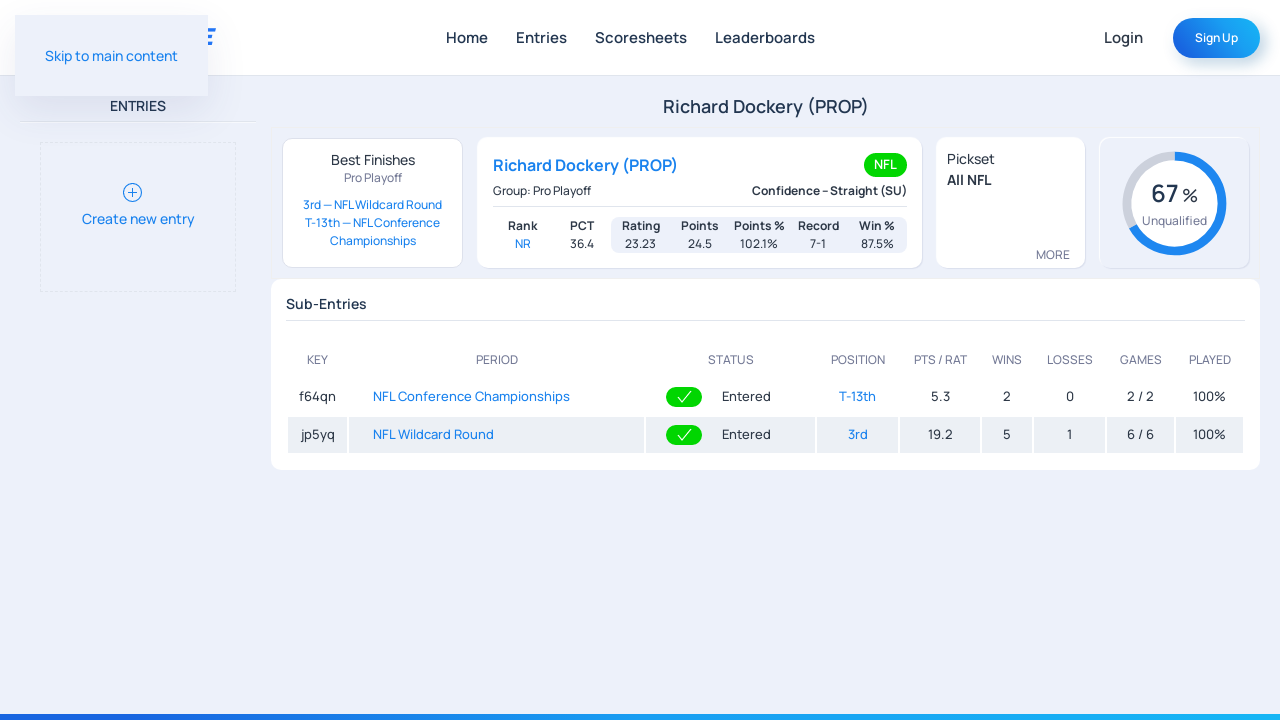

--- FILE ---
content_type: text/html; charset=UTF-8
request_url: https://preleague.com/entry/richard-dockery-prop/
body_size: 8907
content:
<!DOCTYPE html>
<html lang="en-US">
    <head>
        <meta charset="UTF-8">
        <meta name="viewport" content="width=device-width, initial-scale=1">
        <link rel="icon" href="/wp-content/uploads/2023/07/favicon.png" sizes="any">
                <link rel="apple-touch-icon" href="/wp-content/uploads/2023/07/apple-touch-icon.png">
                <link rel="pingback" href="https://preleague.com/xmlrpc.php">
                <title>Richard Dockery (PROP) &#8211; PreLeague</title>
<meta name='robots' content='max-image-preview:large' />
<link rel="alternate" type="application/rss+xml" title="PreLeague &raquo; Feed" href="https://preleague.com/feed/" />
<link rel="alternate" type="application/rss+xml" title="PreLeague &raquo; Comments Feed" href="https://preleague.com/comments/feed/" />
<link rel="alternate" type="application/rss+xml" title="PreLeague &raquo; Richard Dockery (PROP) Comments Feed" href="https://preleague.com/entry/richard-dockery-prop/feed/" />
<script>
window._wpemojiSettings = {"baseUrl":"https:\/\/s.w.org\/images\/core\/emoji\/16.0.1\/72x72\/","ext":".png","svgUrl":"https:\/\/s.w.org\/images\/core\/emoji\/16.0.1\/svg\/","svgExt":".svg","source":{"concatemoji":"https:\/\/preleague.com\/wp-includes\/js\/wp-emoji-release.min.js?ver=6.8.3"}};
/*! This file is auto-generated */
!function(s,n){var o,i,e;function c(e){try{var t={supportTests:e,timestamp:(new Date).valueOf()};sessionStorage.setItem(o,JSON.stringify(t))}catch(e){}}function p(e,t,n){e.clearRect(0,0,e.canvas.width,e.canvas.height),e.fillText(t,0,0);var t=new Uint32Array(e.getImageData(0,0,e.canvas.width,e.canvas.height).data),a=(e.clearRect(0,0,e.canvas.width,e.canvas.height),e.fillText(n,0,0),new Uint32Array(e.getImageData(0,0,e.canvas.width,e.canvas.height).data));return t.every(function(e,t){return e===a[t]})}function u(e,t){e.clearRect(0,0,e.canvas.width,e.canvas.height),e.fillText(t,0,0);for(var n=e.getImageData(16,16,1,1),a=0;a<n.data.length;a++)if(0!==n.data[a])return!1;return!0}function f(e,t,n,a){switch(t){case"flag":return n(e,"\ud83c\udff3\ufe0f\u200d\u26a7\ufe0f","\ud83c\udff3\ufe0f\u200b\u26a7\ufe0f")?!1:!n(e,"\ud83c\udde8\ud83c\uddf6","\ud83c\udde8\u200b\ud83c\uddf6")&&!n(e,"\ud83c\udff4\udb40\udc67\udb40\udc62\udb40\udc65\udb40\udc6e\udb40\udc67\udb40\udc7f","\ud83c\udff4\u200b\udb40\udc67\u200b\udb40\udc62\u200b\udb40\udc65\u200b\udb40\udc6e\u200b\udb40\udc67\u200b\udb40\udc7f");case"emoji":return!a(e,"\ud83e\udedf")}return!1}function g(e,t,n,a){var r="undefined"!=typeof WorkerGlobalScope&&self instanceof WorkerGlobalScope?new OffscreenCanvas(300,150):s.createElement("canvas"),o=r.getContext("2d",{willReadFrequently:!0}),i=(o.textBaseline="top",o.font="600 32px Arial",{});return e.forEach(function(e){i[e]=t(o,e,n,a)}),i}function t(e){var t=s.createElement("script");t.src=e,t.defer=!0,s.head.appendChild(t)}"undefined"!=typeof Promise&&(o="wpEmojiSettingsSupports",i=["flag","emoji"],n.supports={everything:!0,everythingExceptFlag:!0},e=new Promise(function(e){s.addEventListener("DOMContentLoaded",e,{once:!0})}),new Promise(function(t){var n=function(){try{var e=JSON.parse(sessionStorage.getItem(o));if("object"==typeof e&&"number"==typeof e.timestamp&&(new Date).valueOf()<e.timestamp+604800&&"object"==typeof e.supportTests)return e.supportTests}catch(e){}return null}();if(!n){if("undefined"!=typeof Worker&&"undefined"!=typeof OffscreenCanvas&&"undefined"!=typeof URL&&URL.createObjectURL&&"undefined"!=typeof Blob)try{var e="postMessage("+g.toString()+"("+[JSON.stringify(i),f.toString(),p.toString(),u.toString()].join(",")+"));",a=new Blob([e],{type:"text/javascript"}),r=new Worker(URL.createObjectURL(a),{name:"wpTestEmojiSupports"});return void(r.onmessage=function(e){c(n=e.data),r.terminate(),t(n)})}catch(e){}c(n=g(i,f,p,u))}t(n)}).then(function(e){for(var t in e)n.supports[t]=e[t],n.supports.everything=n.supports.everything&&n.supports[t],"flag"!==t&&(n.supports.everythingExceptFlag=n.supports.everythingExceptFlag&&n.supports[t]);n.supports.everythingExceptFlag=n.supports.everythingExceptFlag&&!n.supports.flag,n.DOMReady=!1,n.readyCallback=function(){n.DOMReady=!0}}).then(function(){return e}).then(function(){var e;n.supports.everything||(n.readyCallback(),(e=n.source||{}).concatemoji?t(e.concatemoji):e.wpemoji&&e.twemoji&&(t(e.twemoji),t(e.wpemoji)))}))}((window,document),window._wpemojiSettings);
</script>
<style id='wp-emoji-styles-inline-css'>

	img.wp-smiley, img.emoji {
		display: inline !important;
		border: none !important;
		box-shadow: none !important;
		height: 1em !important;
		width: 1em !important;
		margin: 0 0.07em !important;
		vertical-align: -0.1em !important;
		background: none !important;
		padding: 0 !important;
	}
</style>
<link rel='stylesheet' id='wp-block-library-css' href='https://preleague.com/wp-includes/css/dist/block-library/style.min.css?ver=6.8.3' media='all' />
<style id='classic-theme-styles-inline-css'>
/*! This file is auto-generated */
.wp-block-button__link{color:#fff;background-color:#32373c;border-radius:9999px;box-shadow:none;text-decoration:none;padding:calc(.667em + 2px) calc(1.333em + 2px);font-size:1.125em}.wp-block-file__button{background:#32373c;color:#fff;text-decoration:none}
</style>
<style id='global-styles-inline-css'>
:root{--wp--preset--aspect-ratio--square: 1;--wp--preset--aspect-ratio--4-3: 4/3;--wp--preset--aspect-ratio--3-4: 3/4;--wp--preset--aspect-ratio--3-2: 3/2;--wp--preset--aspect-ratio--2-3: 2/3;--wp--preset--aspect-ratio--16-9: 16/9;--wp--preset--aspect-ratio--9-16: 9/16;--wp--preset--color--black: #000000;--wp--preset--color--cyan-bluish-gray: #abb8c3;--wp--preset--color--white: #ffffff;--wp--preset--color--pale-pink: #f78da7;--wp--preset--color--vivid-red: #cf2e2e;--wp--preset--color--luminous-vivid-orange: #ff6900;--wp--preset--color--luminous-vivid-amber: #fcb900;--wp--preset--color--light-green-cyan: #7bdcb5;--wp--preset--color--vivid-green-cyan: #00d084;--wp--preset--color--pale-cyan-blue: #8ed1fc;--wp--preset--color--vivid-cyan-blue: #0693e3;--wp--preset--color--vivid-purple: #9b51e0;--wp--preset--gradient--vivid-cyan-blue-to-vivid-purple: linear-gradient(135deg,rgba(6,147,227,1) 0%,rgb(155,81,224) 100%);--wp--preset--gradient--light-green-cyan-to-vivid-green-cyan: linear-gradient(135deg,rgb(122,220,180) 0%,rgb(0,208,130) 100%);--wp--preset--gradient--luminous-vivid-amber-to-luminous-vivid-orange: linear-gradient(135deg,rgba(252,185,0,1) 0%,rgba(255,105,0,1) 100%);--wp--preset--gradient--luminous-vivid-orange-to-vivid-red: linear-gradient(135deg,rgba(255,105,0,1) 0%,rgb(207,46,46) 100%);--wp--preset--gradient--very-light-gray-to-cyan-bluish-gray: linear-gradient(135deg,rgb(238,238,238) 0%,rgb(169,184,195) 100%);--wp--preset--gradient--cool-to-warm-spectrum: linear-gradient(135deg,rgb(74,234,220) 0%,rgb(151,120,209) 20%,rgb(207,42,186) 40%,rgb(238,44,130) 60%,rgb(251,105,98) 80%,rgb(254,248,76) 100%);--wp--preset--gradient--blush-light-purple: linear-gradient(135deg,rgb(255,206,236) 0%,rgb(152,150,240) 100%);--wp--preset--gradient--blush-bordeaux: linear-gradient(135deg,rgb(254,205,165) 0%,rgb(254,45,45) 50%,rgb(107,0,62) 100%);--wp--preset--gradient--luminous-dusk: linear-gradient(135deg,rgb(255,203,112) 0%,rgb(199,81,192) 50%,rgb(65,88,208) 100%);--wp--preset--gradient--pale-ocean: linear-gradient(135deg,rgb(255,245,203) 0%,rgb(182,227,212) 50%,rgb(51,167,181) 100%);--wp--preset--gradient--electric-grass: linear-gradient(135deg,rgb(202,248,128) 0%,rgb(113,206,126) 100%);--wp--preset--gradient--midnight: linear-gradient(135deg,rgb(2,3,129) 0%,rgb(40,116,252) 100%);--wp--preset--font-size--small: 13px;--wp--preset--font-size--medium: 20px;--wp--preset--font-size--large: 36px;--wp--preset--font-size--x-large: 42px;--wp--preset--spacing--20: 0.44rem;--wp--preset--spacing--30: 0.67rem;--wp--preset--spacing--40: 1rem;--wp--preset--spacing--50: 1.5rem;--wp--preset--spacing--60: 2.25rem;--wp--preset--spacing--70: 3.38rem;--wp--preset--spacing--80: 5.06rem;--wp--preset--shadow--natural: 6px 6px 9px rgba(0, 0, 0, 0.2);--wp--preset--shadow--deep: 12px 12px 50px rgba(0, 0, 0, 0.4);--wp--preset--shadow--sharp: 6px 6px 0px rgba(0, 0, 0, 0.2);--wp--preset--shadow--outlined: 6px 6px 0px -3px rgba(255, 255, 255, 1), 6px 6px rgba(0, 0, 0, 1);--wp--preset--shadow--crisp: 6px 6px 0px rgba(0, 0, 0, 1);}:where(.is-layout-flex){gap: 0.5em;}:where(.is-layout-grid){gap: 0.5em;}body .is-layout-flex{display: flex;}.is-layout-flex{flex-wrap: wrap;align-items: center;}.is-layout-flex > :is(*, div){margin: 0;}body .is-layout-grid{display: grid;}.is-layout-grid > :is(*, div){margin: 0;}:where(.wp-block-columns.is-layout-flex){gap: 2em;}:where(.wp-block-columns.is-layout-grid){gap: 2em;}:where(.wp-block-post-template.is-layout-flex){gap: 1.25em;}:where(.wp-block-post-template.is-layout-grid){gap: 1.25em;}.has-black-color{color: var(--wp--preset--color--black) !important;}.has-cyan-bluish-gray-color{color: var(--wp--preset--color--cyan-bluish-gray) !important;}.has-white-color{color: var(--wp--preset--color--white) !important;}.has-pale-pink-color{color: var(--wp--preset--color--pale-pink) !important;}.has-vivid-red-color{color: var(--wp--preset--color--vivid-red) !important;}.has-luminous-vivid-orange-color{color: var(--wp--preset--color--luminous-vivid-orange) !important;}.has-luminous-vivid-amber-color{color: var(--wp--preset--color--luminous-vivid-amber) !important;}.has-light-green-cyan-color{color: var(--wp--preset--color--light-green-cyan) !important;}.has-vivid-green-cyan-color{color: var(--wp--preset--color--vivid-green-cyan) !important;}.has-pale-cyan-blue-color{color: var(--wp--preset--color--pale-cyan-blue) !important;}.has-vivid-cyan-blue-color{color: var(--wp--preset--color--vivid-cyan-blue) !important;}.has-vivid-purple-color{color: var(--wp--preset--color--vivid-purple) !important;}.has-black-background-color{background-color: var(--wp--preset--color--black) !important;}.has-cyan-bluish-gray-background-color{background-color: var(--wp--preset--color--cyan-bluish-gray) !important;}.has-white-background-color{background-color: var(--wp--preset--color--white) !important;}.has-pale-pink-background-color{background-color: var(--wp--preset--color--pale-pink) !important;}.has-vivid-red-background-color{background-color: var(--wp--preset--color--vivid-red) !important;}.has-luminous-vivid-orange-background-color{background-color: var(--wp--preset--color--luminous-vivid-orange) !important;}.has-luminous-vivid-amber-background-color{background-color: var(--wp--preset--color--luminous-vivid-amber) !important;}.has-light-green-cyan-background-color{background-color: var(--wp--preset--color--light-green-cyan) !important;}.has-vivid-green-cyan-background-color{background-color: var(--wp--preset--color--vivid-green-cyan) !important;}.has-pale-cyan-blue-background-color{background-color: var(--wp--preset--color--pale-cyan-blue) !important;}.has-vivid-cyan-blue-background-color{background-color: var(--wp--preset--color--vivid-cyan-blue) !important;}.has-vivid-purple-background-color{background-color: var(--wp--preset--color--vivid-purple) !important;}.has-black-border-color{border-color: var(--wp--preset--color--black) !important;}.has-cyan-bluish-gray-border-color{border-color: var(--wp--preset--color--cyan-bluish-gray) !important;}.has-white-border-color{border-color: var(--wp--preset--color--white) !important;}.has-pale-pink-border-color{border-color: var(--wp--preset--color--pale-pink) !important;}.has-vivid-red-border-color{border-color: var(--wp--preset--color--vivid-red) !important;}.has-luminous-vivid-orange-border-color{border-color: var(--wp--preset--color--luminous-vivid-orange) !important;}.has-luminous-vivid-amber-border-color{border-color: var(--wp--preset--color--luminous-vivid-amber) !important;}.has-light-green-cyan-border-color{border-color: var(--wp--preset--color--light-green-cyan) !important;}.has-vivid-green-cyan-border-color{border-color: var(--wp--preset--color--vivid-green-cyan) !important;}.has-pale-cyan-blue-border-color{border-color: var(--wp--preset--color--pale-cyan-blue) !important;}.has-vivid-cyan-blue-border-color{border-color: var(--wp--preset--color--vivid-cyan-blue) !important;}.has-vivid-purple-border-color{border-color: var(--wp--preset--color--vivid-purple) !important;}.has-vivid-cyan-blue-to-vivid-purple-gradient-background{background: var(--wp--preset--gradient--vivid-cyan-blue-to-vivid-purple) !important;}.has-light-green-cyan-to-vivid-green-cyan-gradient-background{background: var(--wp--preset--gradient--light-green-cyan-to-vivid-green-cyan) !important;}.has-luminous-vivid-amber-to-luminous-vivid-orange-gradient-background{background: var(--wp--preset--gradient--luminous-vivid-amber-to-luminous-vivid-orange) !important;}.has-luminous-vivid-orange-to-vivid-red-gradient-background{background: var(--wp--preset--gradient--luminous-vivid-orange-to-vivid-red) !important;}.has-very-light-gray-to-cyan-bluish-gray-gradient-background{background: var(--wp--preset--gradient--very-light-gray-to-cyan-bluish-gray) !important;}.has-cool-to-warm-spectrum-gradient-background{background: var(--wp--preset--gradient--cool-to-warm-spectrum) !important;}.has-blush-light-purple-gradient-background{background: var(--wp--preset--gradient--blush-light-purple) !important;}.has-blush-bordeaux-gradient-background{background: var(--wp--preset--gradient--blush-bordeaux) !important;}.has-luminous-dusk-gradient-background{background: var(--wp--preset--gradient--luminous-dusk) !important;}.has-pale-ocean-gradient-background{background: var(--wp--preset--gradient--pale-ocean) !important;}.has-electric-grass-gradient-background{background: var(--wp--preset--gradient--electric-grass) !important;}.has-midnight-gradient-background{background: var(--wp--preset--gradient--midnight) !important;}.has-small-font-size{font-size: var(--wp--preset--font-size--small) !important;}.has-medium-font-size{font-size: var(--wp--preset--font-size--medium) !important;}.has-large-font-size{font-size: var(--wp--preset--font-size--large) !important;}.has-x-large-font-size{font-size: var(--wp--preset--font-size--x-large) !important;}
:where(.wp-block-post-template.is-layout-flex){gap: 1.25em;}:where(.wp-block-post-template.is-layout-grid){gap: 1.25em;}
:where(.wp-block-columns.is-layout-flex){gap: 2em;}:where(.wp-block-columns.is-layout-grid){gap: 2em;}
:root :where(.wp-block-pullquote){font-size: 1.5em;line-height: 1.6;}
</style>
<link rel='stylesheet' id='view-user-sub-entries-css' href='https://preleague.com/wp-content/themes/yootheme-pre/views/css/user-sub-entries-0.1.0.css?ver=0.1' media='all' />
<link href="https://preleague.com/wp-content/themes/yootheme/css/theme.1.css?ver=1766033286" rel="stylesheet">
<link rel="https://api.w.org/" href="https://preleague.com/wp-json/" /><link rel="alternate" title="JSON" type="application/json" href="https://preleague.com/wp-json/wp/v2/posts/8179" /><link rel="EditURI" type="application/rsd+xml" title="RSD" href="https://preleague.com/xmlrpc.php?rsd" />
<meta name="generator" content="WordPress 6.8.3" />
<link rel="canonical" href="https://preleague.com/entry/richard-dockery-prop/" />
<link rel='shortlink' href='https://preleague.com/?p=8179' />
<link rel="alternate" title="oEmbed (JSON)" type="application/json+oembed" href="https://preleague.com/wp-json/oembed/1.0/embed?url=https%3A%2F%2Fpreleague.com%2Fentry%2Frichard-dockery-prop%2F" />
<link rel="alternate" title="oEmbed (XML)" type="text/xml+oembed" href="https://preleague.com/wp-json/oembed/1.0/embed?url=https%3A%2F%2Fpreleague.com%2Fentry%2Frichard-dockery-prop%2F&#038;format=xml" />
<script>document.documentElement.className += " js";</script>
<script src="https://preleague.com/wp-content/themes/yootheme/vendor/assets/uikit/dist/js/uikit.min.js?ver=4.5.33"></script>
<script src="https://preleague.com/wp-content/themes/yootheme/vendor/assets/uikit/dist/js/uikit-icons-devstack.min.js?ver=4.5.33"></script>
<script src="https://preleague.com/wp-content/themes/yootheme/js/theme.js?ver=4.5.33"></script>
<script>window.yootheme ||= {}; var $theme = yootheme.theme = {"i18n":{"close":{"label":"Close","0":"yootheme"},"totop":{"label":"Back to top","0":"yootheme"},"marker":{"label":"Open","0":"yootheme"},"navbarToggleIcon":{"label":"Open menu","0":"yootheme"},"paginationPrevious":{"label":"Previous page","0":"yootheme"},"paginationNext":{"label":"Next page","0":"yootheme"},"searchIcon":{"toggle":"Open Search","submit":"Submit Search"},"slider":{"next":"Next slide","previous":"Previous slide","slideX":"Slide %s","slideLabel":"%s of %s"},"slideshow":{"next":"Next slide","previous":"Previous slide","slideX":"Slide %s","slideLabel":"%s of %s"},"lightboxPanel":{"next":"Next slide","previous":"Previous slide","slideLabel":"%s of %s","close":"Close"}}};</script>
<script>UIkit.icon.add('preleague','<svg xmlns="http://www.w3.org/2000/svg" viewBox="0 0 19.21 15.42"><path class="a" d="M18.91,6.59l-.46-.7-4.83,7.34a.58.58,0,0,1-.48.25H9.43a.94.94,0,0,0-.78.39l-.86,1.32h6.32a.86.86,0,0,0,.71-.36L18.91,8.6A1.83,1.83,0,0,0,18.91,6.59Z"/><path class="a" d="M12.05,11.92a.69.69,0,0,0,.59-.3l4.5-6.86a.81.81,0,0,0,0-.87L14.87.44A1,1,0,0,0,14,0H5.2a1,1,0,0,0-.86.44l-4,6.15a1.8,1.8,0,0,0,0,2l.46.71L5.5,2.09a.87.87,0,0,1,.74-.38h6.9a.58.58,0,0,1,.48.25L15,4.1a.43.43,0,0,1,0,.46L11.47,10a.54.54,0,0,1-.45.23H7.09a.57.57,0,0,0-.48.24L5.19,12.61h0l-1-1.53a.39.39,0,0,1,0-.44L7.69,5.28a.71.71,0,0,1,.6-.3h5.47l-.95-1.44a.62.62,0,0,0-.53-.27H7.48a1.23,1.23,0,0,0-1.06.54l-4,6a1.8,1.8,0,0,0,0,2l.81,1.23.66,1,.63,1h0l0,.06a.76.76,0,0,0,1.22,0l2.09-3.2Z"/><path class="a" d="M9,6.88,7.89,8.5h2.25l1.15-1.76H9.22A.32.32,0,0,0,9,6.88Z"/></svg>');</script>    </head>
    <body class="wp-singular post-template-default single single-post postid-8179 single-format-standard wp-theme-yootheme wp-child-theme-yootheme-pre ">
        
        <div class="uk-hidden-visually uk-notification uk-notification-top-left uk-width-auto">
            <div class="uk-notification-message">
                <a href="#tm-main">Skip to main content</a>
            </div>
        </div>
    
        
        
        <div class="tm-page">

                        


<header class="tm-header-mobile uk-hidden@m">


    
        <div class="uk-navbar-container">

            <div class="uk-container uk-container-expand">
                <nav class="uk-navbar" uk-navbar="{&quot;align&quot;:&quot;left&quot;,&quot;container&quot;:&quot;.tm-header-mobile&quot;,&quot;boundary&quot;:&quot;.tm-header-mobile .uk-navbar-container&quot;}">

                                        <div class="uk-navbar-left ">

                        
                                                    <a uk-toggle href="#tm-dialog-mobile" class="uk-navbar-toggle">

        
        <div uk-navbar-toggle-icon></div>

        
    </a>
<div class="uk-navbar-item widget widget_block" id="block-9">

    
    <div class="uk-navbar-item">
    <a class="uk-button uk-link-reset uk-hidden@m" href="/login/">Login</a>
</div>
</div>
                        
                        
                    </div>
                    
                                        <div class="uk-navbar-center">

                                                    <a href="https://preleague.com/" aria-label="Back to home" class="uk-logo uk-navbar-item">
    <span uk-icon="icon: preleague; ratio: 2" class="logo-icon uk-icon"></span><span class="logo-text">Pre<span class="logo-lg">League</span></span></a>                        
                        
                    </div>
                    
                                        <div class="uk-navbar-right">

                        
                                                    
<div class="uk-navbar-item widget widget_block" id="block-8">

    
    <div class="uk-navbar-right">
		  <div class="uk-navbar-item">
			  <a class="uk-button uk-link-reset uk-visible@m" href="/login/">Login</a>
			  <a class="uk-button uk-button-primary uk-button-small" href="/account/">Sign Up</a>
		  </div>
	  </div>
</div>
                        
                    </div>
                    
                </nav>
            </div>

        </div>

    



        <div id="tm-dialog-mobile" uk-offcanvas="container: true; overlay: true" mode="slide">
        <div class="uk-offcanvas-bar uk-flex uk-flex-column">

                        <button class="uk-offcanvas-close uk-close-large" type="button" uk-close uk-toggle="cls: uk-close-large; mode: media; media: @s"></button>
            
                        <div class="uk-margin-auto-bottom">
                
<div class="uk-grid uk-child-width-1-1" uk-grid>    <div>
<div class="uk-panel entries-menu uk-text-center@m uk-text-center widget widget_custom_html" id="custom_html-5">

    
        <h3 class="uk-h6 uk-heading-divider">

                Entries        
        </h3>

    
    <div class="textwidget custom-html-widget">

<div class="uk-placeholder uk-height-small uk-padding-remove uk-margin-left uk-margin-top uk-margin-right">
	<a href="/">
		<div class="uk-padding uk-height-1-1">
			<span class="uk-margin-small-right uk-icon" uk-icon="icon: plus-circle"></span><br>
			Create new entry 
		</div>
	</a>
</div>
</div>
</div>
</div>    <div>
<div class="uk-panel uk-text-center widget widget_nav_menu" id="nav_menu-3">

    
        <h3 class="uk-h6 uk-heading-divider">

                Menu        
        </h3>

    
    
<ul class="uk-nav uk-nav-secondary">
    
	<li class="menu-item menu-item-type-post_type menu-item-object-page menu-item-home"><a href="https://preleague.com/">Home</a></li>
	<li class="menu-item menu-item-type-post_type menu-item-object-page"><a href="https://preleague.com/entries/">Entries</a></li>
	<li class="menu-item menu-item-type-custom menu-item-object-custom"><a href="https://preleague.com/group/pro-football-pickoff/?season=30">Scoresheets</a></li>
	<li class="menu-item menu-item-type-custom menu-item-object-custom"><a href="https://preleague.com/group/pro-playoff-standings/">Leaderboards</a></li></ul>

</div>
</div></div>            </div>
            
            
        </div>
    </div>
    
    
    

</header>




<header class="tm-header uk-visible@m">



    
        <div class="uk-navbar-container">

            <div class="uk-container uk-container-expand">
                <nav class="uk-navbar" uk-navbar="{&quot;align&quot;:&quot;left&quot;,&quot;container&quot;:&quot;.tm-header&quot;,&quot;boundary&quot;:&quot;.tm-header .uk-navbar-container&quot;}">

                                        <div class="uk-navbar-left ">

                                                    <a href="https://preleague.com/" aria-label="Back to home" class="uk-logo uk-navbar-item">
    <span uk-icon="icon: preleague; ratio: 2" class="logo-icon uk-icon"></span><span class="logo-text">Pre<span class="logo-lg">League</span></span></a>                        
                        
                        
                    </div>
                    
                                        <div class="uk-navbar-center">

                        
                                                    <a uk-toggle href="#tm-dialog" class="uk-navbar-toggle">

        
        <div uk-navbar-toggle-icon></div>

        
    </a>
<ul class="uk-navbar-nav">
    
	<li class="menu-item menu-item-type-post_type menu-item-object-page menu-item-home"><a href="https://preleague.com/">Home</a></li>
	<li class="menu-item menu-item-type-post_type menu-item-object-page"><a href="https://preleague.com/entries/">Entries</a></li>
	<li class="menu-item menu-item-type-custom menu-item-object-custom"><a href="https://preleague.com/group/pro-football-pickoff/?season=30">Scoresheets</a></li>
	<li class="menu-item menu-item-type-custom menu-item-object-custom"><a href="https://preleague.com/group/pro-playoff-standings/">Leaderboards</a></li></ul>
                        
                    </div>
                    
                                        <div class="uk-navbar-right">

                        
                                                    
<div class="uk-navbar-item widget widget_custom_html" id="custom_html-4">

    
    <div class="textwidget custom-html-widget"><div class="uk-navbar-right">
		  <div class="uk-navbar-item">
			  <a class="uk-button uk-link-reset uk-visible@m" href="/login/">Login</a>
			  <a class="uk-button uk-button-primary uk-button-small" href="/account/">Sign Up</a>
		  </div>
	  </div></div>
</div>
                        
                    </div>
                    
                </nav>
            </div>

        </div>

    






        <div id="tm-dialog" uk-offcanvas="container: true" mode="slide" overlay>
        <div class="uk-offcanvas-bar uk-flex uk-flex-column">

            <button class="uk-offcanvas-close uk-close-large" type="button" uk-close uk-toggle="cls: uk-close-large; mode: media; media: @s"></button>

                        <div class="uk-margin-auto-bottom tm-height-expand uk-text-center">
                
<div class="uk-panel entries-menu uk-margin-top uk-text-center widget widget_custom_html" id="custom_html-2">

    
        <h3 class="uk-h6 uk-heading-divider">

                Entries        
        </h3>

    
    <div class="textwidget custom-html-widget">

<div class="uk-placeholder uk-height-small uk-text-center uk-padding-remove uk-margin-left uk-margin-top uk-margin-right">
	<a href="/">
		<div class="uk-padding uk-height-1-1">
			<span class="uk-margin-small-right uk-icon" uk-icon="icon: plus-circle"></span><br>
			Create new entry 
		</div>
	</a>
</div>
</div>
</div>
            </div>
            
            
        </div>
    </div>
    
    
    


</header>

            
            
            <main id="tm-main"  class="tm-main uk-section uk-section-default" uk-height-viewport="expand: true">

                                <div class="uk-container">

                    
                    <div class="uk-grid uk-grid-small" uk-grid>
                        
                        
                        
<aside id="tm-sidebar" class="tm-sidebar uk-visible@l uk-width-1-5@l">
    
<div class="uk-panel entries-menu uk-margin-top uk-text-center widget widget_custom_html" id="custom_html-3">

    
        <h3 class="uk-h6 uk-heading-divider">

                Entries        
        </h3>

    
    <div class="textwidget custom-html-widget">

<div class="uk-placeholder uk-height-small uk-text-center uk-padding-remove uk-margin-left uk-margin-top uk-margin-right">
	<a href="/">
		<div class="uk-padding uk-height-1-1">
			<span class="uk-margin-small-right uk-icon" uk-icon="icon: plus-circle"></span><br>
			Create new entry 
		</div>
	</a>
</div>
</div>
</div>
</aside>
                        
                                             
                        <div class="uk-width-expand@l">

                    
                            
                
<article id="post-8179" class="uk-article post-8179 post type-post status-publish format-standard hentry category-entry" typeof="Article" vocab="https://schema.org/">

    <meta property="name" content="Richard Dockery (PROP)">
    <meta property="author" typeof="Person" content="Richard Dockery">
    <meta property="dateModified" content="2026-01-08T21:50:59-06:00">
    <meta class="uk-margin-remove-adjacent" property="datePublished" content="2026-01-08T21:50:59-06:00">

            
    
        
        <h1 property="headline" class="uk-margin-top uk-margin-remove-bottom uk-text-center uk-article-title">Richard Dockery (PROP)</h1>
                        
        
        
                    <div class="uk-margin-small-top" property="text">

                
                                    <!-- wp:shortcode -->
<div class="frm_grid_container with_frm_style frm-grid-view entries" style="--v-tl-grid-column:span 12/span 12;grid-gap: 20px 2%;"><div><div class="frm_grid_container frm_no_grid_750"><div class="frm12"><div class="uk-grid-small uk-grid" uk-grid uk-height-match=".uk-card">
    <div class="uk-width-1-5@l uk-width-1-4@m uk-width-1-1@s uk-first-column">
        <div class="uk-card uk-card-light uk-card-body uk-card-border uk-card-xsmall uk-text-center">
    <div class="uk-text-center">Best Finishes</div>
    <div class="uk-text-meta uk-text-center">Pro Playoff</div>
    <ul class="uk-list uk-list-collapse uk-text-small uk-margin-remove-horizontal uk-margin-small"><li><a href="/group/pro-playoff/?season=26">3rd &#8212; NFL Wildcard Round</a></li><li><a href="/group/pro-playoff/?season=28">T-13th &#8212; NFL Conference Championships</a></li>    </ul>
</div>
    </div>
    <div class="uk-width-expand@l uk-width-3-4@m uk-width-1-1@s">
        <div class="uk-card uk-card-light uk-card-small uk-card-body uk-box-shadow-small uk-margin-remove-first-child uk-margin">
            <div class="uk-child-width-expand uk-grid-column-small uk-grid-row-collapse uk-grid">
                <div class="uk-margin-remove-first-child">
                    <div class="entry-title uk-flex uk-flex-wrap uk-flex-center">
                        <div class="uk-text-lead uk-text-bold uk-width-expand@s uk-first-column"><a href="https://preleague.com/entry/richard-dockery-prop/" class="frm-detail-link" class="uk-h5 uk-heading-bullet uk-link-reset">Richard Dockery (PROP)</a></div>
                        <div class="uk-label uk-label-success">NFL</div>
                    </div>
                    <div class="uk-panel">
                        <div class="uk-flex uk-flex-center uk-flex-wrap uk-text-small uk-heading-divider uk-margin-small-bottom">
                            <div class="uk-width-expand@s uk-flex-first@s uk-first-column"><hr class="uk-hidden@s uk-margin-small" />Group: Pro Playoff</div>
                            <div class="uk-flex-first uk-text-bold uk-margin-auto-left@s">Confidence &ndash; Straight (SU)</div>
                        </div>
                        <ul class="uk-child-width-expand@m uk-child-width-expand@s uk-text-small uk-text-center uk-grid uk-grid-collapse">
                            <li class="uk-first-column"><dt>Rank</dt><span><a href="/group/pro-playoff-standings">NR</a></span></li>
                            <li><dt>PCT</dt><span>36.4</span></li>
                            
                            
                            <li class="uk-tile uk-tile-default uk-padding-remove">
                                <dt>Rating</dt>
                                <span>23.23</span>
                            </li>
                            
                            
                            
                            
                            <li class="uk-tile uk-tile-default uk-padding-remove">
                                <dt>Points</dt>
                                <span>24.5</span>
                            </li>
                            
                            
                            <li class="uk-tile uk-tile-default uk-padding-remove">
                                <dt>Points %</dt>
                                <span>102.1%</span>
                            </li>
                            
                            
                            
                            
                            <li class="uk-tile uk-tile-default uk-padding-remove">
                                <dt>Record</dt>
                                <span>7-1</span>
                            </li>
                            
                            
                            
                            
                            <li class="uk-tile uk-tile-default uk-padding-remove">
                                <dt>Win %</dt>
                                <span>87.5%</span>
                            </li>
                            
                        </ul>
                    </div>
                </div>
            </div>
        </div>
    </div>
    <div class="uk-width-1-6@l uk-width-1-2@m uk-width-1-2@s">
        <div id="settings" class="uk-card uk-card-light uk-card-small uk-card-body uk-box-shadow-small uk-margin-remove-first-child uk-margin">
            <div class="uk-margin-top uk-margin-remove-bottom">
                <span class="setting">Pickset</span>
            </div>
            <div class="uk-panel">
                <div class="setting uk-text-bold uk-overflow-auto uk-overflow-hidden">All NFL</div>
                <div class="setting uk-overflow-auto uk-overflow-hidden" hidden="">
                    <dl class="uk-description-list uk-column-1-2">
                        <dt>Visibility</dt>
                        <dd>Public</dd>
                        <dt>Min</dt>
                        <dd>75%</dd>
                        <dt>Bonus</dt>
                        <dd>Yes</dd>
                        <dt>Max</dt>
                        <dd>None</dd>
                    </dl>
                </div>
            </div>
            <div class="more uk-text-meta"><a uk-toggle="target: .setting; mode: click">MORE</a></div>
        </div>
    </div>
    <div class="uk-width-1-6@l uk-width-1-2@m uk-width-1-2@s">
        <div id="status-119194" class="progress uk-card uk-card-default uk-box-shadow-small uk-flex uk-flex-middle uk-flex-center uk-text-center" data-id="119194" data-progress="0.67">
            <div class="uk-inline">
                <div class="uk-position-center">
		    <span class="uk-h3">67</span>
		    <span class="uk-text-large"> %</span>
		    <span class="uk-text-meta"><br>Unqualified</span>
		</div>
	    </div>
        </div>
    </div>
</div></div></div></div></div>
<!-- /wp:shortcode -->

<!-- wp:shortcode -->
<div class="uk-card uk-card-light uk-padding-small">
<h6 class="uk-heading-divider">Sub-Entries</h6><table class="with_frm_style frm-responsive-table frm-alt-table"><thead><tr><th>Key</th><th>Period</th><th>Status</th><th>Position</th><th>Pts / Rat</th><th>Wins</th><th>Losses</th><th>Games</th><th>Played</th></tr></thead><tbody><tr><td style='--v-responsive-table-label:"Key";'>f64qn</td><td style='--v-responsive-table-label:"Period";'><a href="/pick/entry/f64qn/?season=28">NFL Conference Championships</a></td><td style='--v-responsive-table-label:"Status";'><span class="uk-icon uk-label uk-label-success uk-margin-right" uk-icon="icon: check"></span>Entered</td><td style='--v-responsive-table-label:"Position";'><a href="/group/pro-playoff/?season=28">T-13th</a></td><td style='--v-responsive-table-label:"Pts / Rat";'>5.3</td><td style='--v-responsive-table-label:"Wins";'>2</td><td style='--v-responsive-table-label:"Losses";'>0</td><td style='--v-responsive-table-label:"Games";'>2 / 2</td><td style='--v-responsive-table-label:"Played";'>100%</td></tr><tr><td style='--v-responsive-table-label:"Key";'>jp5yq</td><td style='--v-responsive-table-label:"Period";'><a href="/pick/entry/jp5yq/?season=26">NFL Wildcard Round</a></td><td style='--v-responsive-table-label:"Status";'><span class="uk-icon uk-label uk-label-success uk-margin-right" uk-icon="icon: check"></span>Entered</td><td style='--v-responsive-table-label:"Position";'><a href="/group/pro-playoff/?season=26">3rd</a></td><td style='--v-responsive-table-label:"Pts / Rat";'>19.2</td><td style='--v-responsive-table-label:"Wins";'>5</td><td style='--v-responsive-table-label:"Losses";'>1</td><td style='--v-responsive-table-label:"Games";'>6 / 6</td><td style='--v-responsive-table-label:"Played";'>100%</td></tr></tbody></table></div>
<!-- /wp:shortcode -->                
                
            </div>
        
        
        
        
        
    
</article>
        
                        

                    </div>

                </div>
                
            </main>

            
            
        </div>

        
        <script type="speculationrules">
{"prefetch":[{"source":"document","where":{"and":[{"href_matches":"\/*"},{"not":{"href_matches":["\/wp-*.php","\/wp-admin\/*","\/wp-content\/uploads\/*","\/wp-content\/*","\/wp-content\/plugins\/*","\/wp-content\/themes\/yootheme-pre\/*","\/wp-content\/themes\/yootheme\/*","\/*\\?(.+)"]}},{"not":{"selector_matches":"a[rel~=\"nofollow\"]"}},{"not":{"selector_matches":".no-prefetch, .no-prefetch a"}}]},"eagerness":"conservative"}]}
</script>
<link rel='stylesheet' id='formidable-css' href='https://preleague.com/wp-content/plugins/formidable/css/formidableforms1.css?ver=1217631' media='all' />
<script src="https://preleague.com/wp-content/themes/yootheme-pre/forms/js/donut-chart.js?ver=1.0" id="hd-counter-js"></script>
<script src="https://preleague.com/wp-includes/js/jquery/jquery.min.js?ver=3.7.1" id="jquery-core-js"></script>
<script src="https://preleague.com/wp-includes/js/jquery/jquery-migrate.min.js?ver=3.4.1" id="jquery-migrate-js"></script>
<script id="formidable-js-extra">
var frm_js = {"ajax_url":"https:\/\/preleague.com\/wp-admin\/admin-ajax.php","images_url":"https:\/\/preleague.com\/wp-content\/plugins\/formidable\/images","loading":"Loading\u2026","remove":"Remove","offset":"4","nonce":"66baf8a97e","id":"ID","no_results":"No results match","file_spam":"That file looks like Spam.","calc_error":"There is an error in the calculation in the field with key","empty_fields":"Please complete the preceding required fields before uploading a file.","focus_first_error":"1","include_alert_role":"1","include_resend_email":""};
var frm_password_checks = {"eight-char":{"label":"Eight characters minimum","regex":"\/^.{8,}$\/","message":"Passwords require at least 8 characters"},"lowercase":{"label":"One lowercase letter","regex":"#[a-z]+#","message":"Passwords must include at least one lowercase letter"},"uppercase":{"label":"One uppercase letter","regex":"#[A-Z]+#","message":"Passwords must include at least one uppercase letter"},"number":{"label":"One number","regex":"#[0-9]+#","message":"Passwords must include at least one number"},"special-char":{"label":"One special character","regex":"\/(?=.*[^a-zA-Z0-9])\/","message":"Password is invalid"}};
var frmCheckboxI18n = {"errorMsg":{"min_selections":"This field requires a minimum of %1$d selected options but only %2$d were submitted."}};
</script>
<script src="https://preleague.com/wp-content/plugins/formidable-pro/js/frm.min.js?ver=6.26.2-6.26.1-jquery" id="formidable-js"></script>
<script id="formidable-js-after">
window.frm_js.repeaterRowDeleteConfirmation = "Are you sure you want to delete this row?";
window.frm_js.datepickerLibrary = "default";
</script>
<script>
/*<![CDATA[*/
/*]]>*/
</script>
    </body>
</html>


--- FILE ---
content_type: application/javascript; charset=UTF-8
request_url: https://preleague.com/wp-content/themes/yootheme-pre/forms/js/donut-chart.js?ver=1.0
body_size: 338
content:
let entryIds = [], entries = Array.from(document.querySelectorAll(".entries .progress"));

entries.forEach(function(e, i){

    entryIds.push(e.getAttribute('data-id'));

});



entryIds.forEach(function(id, i){



	let statusEl = document.querySelector("#status-" + id),

	inlineEl = statusEl.firstElementChild;

	progress = statusEl.getAttribute("data-progress"),

	pctComplete = progress * 100, pctIncomplete = 100 - pctComplete,

	params = [{

		fill:pctComplete,

		color:"#1e87f0",

		fillColor: "#ffffff"

	},{

		fill:pctIncomplete,

		color:"#ccd1dc",

		fillColor: "none"

	}]

	svg = document.createElementNS("http://www.w3.org/2000/svg", "svg"),

	filled = 0;

	svg.setAttribute("width","125");

	svg.setAttribute("height","125");

	svg.setAttribute("viewBox","0 0 100 100");

	inlineEl.insertBefore(svg, inlineEl.childNodes[0]);

	params.forEach(function(o, i){

		var circle = document.createElementNS("http://www.w3.org/2000/svg","circle"),

		startAngle = -90,

		radius = 38,

		cx = 50,

		cy = 50,

		animationDuration = 1000,

		strokeWidth = 7,

		dashArray = 2*Math.PI*radius,

		dashOffset = dashArray - (dashArray * o.fill / 100),

		angle = (filled * 360 / 100) + startAngle,

		currentDuration = animationDuration * o.fill / 100,

		delay = animationDuration * filled / 100;

		circle.setAttribute("r",radius);

		circle.setAttribute("cx",cx);

		circle.setAttribute("cy",cy);

		circle.setAttribute("fill",o.fillColor);

		circle.setAttribute("stroke",o.color);

		circle.setAttribute("stroke-width",strokeWidth);

		circle.setAttribute("stroke-dasharray",dashArray);

		circle.setAttribute("stroke-dashoffset",dashArray);

		circle.style.transition = "stroke-dashoffset "+currentDuration+"ms linear "+delay+"ms";

		circle.setAttribute("transform","rotate("+(angle)+" "+cx+" "+cy+")");

		svg.appendChild(circle);

		filled+= o.fill;

		setTimeout(function(){

			circle.style["stroke-dashoffset"] = dashOffset;

		}, 50);

	})



})